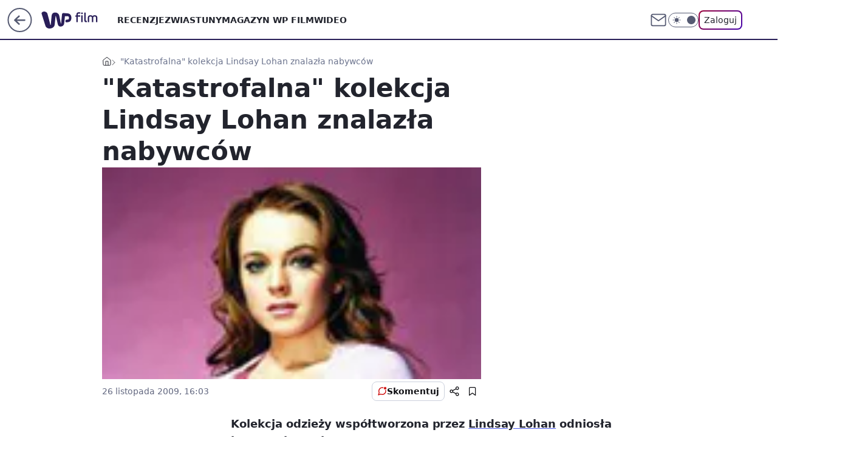

--- FILE ---
content_type: application/javascript
request_url: https://rek.www.wp.pl/gaf.js?rv=2&sn=film&pvid=c223f73668778ce99432&rekids=234639&phtml=film.wp.pl%2Fkatastrofalna-kolekcja-lindsay-lohan-znalazla-nabywcow-6024534688384129a&abtest=adtech%7CPRGM-1047%7CA%3Badtech%7CPU-335%7CB%3Badtech%7CPRG-3468%7CB%3Badtech%7CPRGM-1036%7CD%3Badtech%7CFP-76%7CA%3Badtech%7CPRGM-1356%7CC%3Badtech%7CPRGM-1419%7CB%3Badtech%7CPRGM-1589%7CB%3Badtech%7CPRGM-1576%7CA%3Badtech%7CPRGM-1443%7CA%3Badtech%7CPRGM-1421%7CA%3Badtech%7CPRGM-1587%7CD%3Badtech%7CPRGM-1215%7CC&PWA_adbd=0&darkmode=0&highLayout=0&layout=wide&navType=navigate&cdl=0&ctype=article&ciab=IAB1-5%2CIAB-v3-439%2CIAB1-2&cid=6024534688384129&csystem=ncr&cdate=2009-11-26&vw=1280&vh=720&p1=0&spin=jola4zjr&bcv=2
body_size: 3373
content:
jola4zjr({"spin":"jola4zjr","bunch":234639,"context":{"dsa":false,"minor":false,"bidRequestId":"17ac74aa-b987-4cc3-af86-07ac3a70d8a1","maConfig":{"timestamp":"2026-01-15T08:59:46.335Z"},"dfpConfig":{"timestamp":"2026-01-15T11:58:29.480Z"},"sda":[],"targeting":{"client":{},"server":{},"query":{"PWA_adbd":"0","abtest":"adtech|PRGM-1047|A;adtech|PU-335|B;adtech|PRG-3468|B;adtech|PRGM-1036|D;adtech|FP-76|A;adtech|PRGM-1356|C;adtech|PRGM-1419|B;adtech|PRGM-1589|B;adtech|PRGM-1576|A;adtech|PRGM-1443|A;adtech|PRGM-1421|A;adtech|PRGM-1587|D;adtech|PRGM-1215|C","bcv":"2","cdate":"2009-11-26","cdl":"0","ciab":"IAB1-5,IAB-v3-439,IAB1-2","cid":"6024534688384129","csystem":"ncr","ctype":"article","darkmode":"0","highLayout":"0","layout":"wide","navType":"navigate","p1":"0","phtml":"film.wp.pl/katastrofalna-kolekcja-lindsay-lohan-znalazla-nabywcow-6024534688384129a","pvid":"c223f73668778ce99432","rekids":"234639","rv":"2","sn":"film","spin":"jola4zjr","vh":"720","vw":"1280"}},"directOnly":0,"geo":{"country":"840","region":"","city":""},"statid":"","mlId":"","rshsd":"21","isRobot":false,"curr":{"EUR":4.2068,"USD":3.6153,"CHF":4.5164,"GBP":4.858},"rv":"2","status":{"advf":2,"ma":2,"ma_ads-bidder":2,"ma_cpv-bidder":2,"ma_high-cpm-bidder":2}},"slots":{"10":{"delivered":"","campaign":null,"dfpConfig":null},"11":{"delivered":"1","campaign":null,"dfpConfig":{"placement":"/89844762/Desktop_Film.wp.pl_x11_art","roshash":"DGOR","ceil":100,"sizes":[[336,280],[640,280],[300,250]],"namedSizes":["fluid"],"div":"div-gpt-ad-x11-art","targeting":{"DFPHASH":"ADLO","emptygaf":"0"},"gfp":"DGOR"}},"12":{"delivered":"1","campaign":null,"dfpConfig":{"placement":"/89844762/Desktop_Film.wp.pl_x12_art","roshash":"DGOR","ceil":100,"sizes":[[336,280],[640,280],[300,250]],"namedSizes":["fluid"],"div":"div-gpt-ad-x12-art","targeting":{"DFPHASH":"ADLO","emptygaf":"0"},"gfp":"DGOR"}},"13":{"delivered":"1","campaign":null,"dfpConfig":{"placement":"/89844762/Desktop_Film.wp.pl_x13_art","roshash":"DGOR","ceil":100,"sizes":[[336,280],[640,280],[300,250]],"namedSizes":["fluid"],"div":"div-gpt-ad-x13-art","targeting":{"DFPHASH":"ADLO","emptygaf":"0"},"gfp":"DGOR"}},"14":{"delivered":"1","campaign":null,"dfpConfig":{"placement":"/89844762/Desktop_Film.wp.pl_x14_art","roshash":"DGOR","ceil":100,"sizes":[[336,280],[640,280],[300,250]],"namedSizes":["fluid"],"div":"div-gpt-ad-x14-art","targeting":{"DFPHASH":"ADLO","emptygaf":"0"},"gfp":"DGOR"}},"15":{"delivered":"1","campaign":null,"dfpConfig":{"placement":"/89844762/Desktop_Film.wp.pl_x15_art","roshash":"DGOR","ceil":100,"sizes":[[728,90],[970,300],[950,90],[980,120],[980,90],[970,150],[970,90],[970,250],[930,180],[950,200],[750,100],[970,66],[750,200],[960,90],[970,100],[750,300],[970,200],[950,300]],"namedSizes":["fluid"],"div":"div-gpt-ad-x15-art","targeting":{"DFPHASH":"ADLO","emptygaf":"0"},"gfp":"DGOR"}},"16":{"delivered":"1","campaign":null,"dfpConfig":{"placement":"/89844762/Desktop_Film.wp.pl_x16","roshash":"DGOR","ceil":100,"sizes":[[728,90],[970,300],[950,90],[980,120],[980,90],[970,150],[970,90],[970,250],[930,180],[950,200],[750,100],[970,66],[750,200],[960,90],[970,100],[750,300],[970,200],[950,300]],"namedSizes":["fluid"],"div":"div-gpt-ad-x16","targeting":{"DFPHASH":"ADLO","emptygaf":"0"},"gfp":"DGOR"}},"17":{"delivered":"1","campaign":null,"dfpConfig":{"placement":"/89844762/Desktop_Film.wp.pl_x17","roshash":"DGOR","ceil":100,"sizes":[[728,90],[970,300],[950,90],[980,120],[980,90],[970,150],[970,90],[970,250],[930,180],[950,200],[750,100],[970,66],[750,200],[960,90],[970,100],[750,300],[970,200],[950,300]],"namedSizes":["fluid"],"div":"div-gpt-ad-x17","targeting":{"DFPHASH":"ADLO","emptygaf":"0"},"gfp":"DGOR"}},"18":{"delivered":"1","campaign":null,"dfpConfig":{"placement":"/89844762/Desktop_Film.wp.pl_x18","roshash":"DGOR","ceil":100,"sizes":[[728,90],[970,300],[950,90],[980,120],[980,90],[970,150],[970,90],[970,250],[930,180],[950,200],[750,100],[970,66],[750,200],[960,90],[970,100],[750,300],[970,200],[950,300]],"namedSizes":["fluid"],"div":"div-gpt-ad-x18","targeting":{"DFPHASH":"ADLO","emptygaf":"0"},"gfp":"DGOR"}},"19":{"delivered":"1","campaign":null,"dfpConfig":{"placement":"/89844762/Desktop_Film.wp.pl_x19","roshash":"DGOR","ceil":100,"sizes":[[728,90],[970,300],[950,90],[980,120],[980,90],[970,150],[970,90],[970,250],[930,180],[950,200],[750,100],[970,66],[750,200],[960,90],[970,100],[750,300],[970,200],[950,300]],"namedSizes":["fluid"],"div":"div-gpt-ad-x19","targeting":{"DFPHASH":"ADLO","emptygaf":"0"},"gfp":"DGOR"}},"2":{"delivered":"1","campaign":{"id":"187057","capping":"PWAck=27120447\u0026PWAclt=960","adm":{"bunch":"234639","creations":[{"cbConfig":{"blur":false,"bottomBar":false,"fullPage":false,"message":"Przekierowanie za {{time}} sekund{{y}}","timeout":15000},"height":600,"pixels":["//ad.doubleclick.net/ddm/trackimp/N2237290.276442WIRTUALNAPOLSKA/B34824962.436989159;dc_trk_aid=629722317;dc_trk_cid=246962839;ord=1768594531;dc_lat=;dc_rdid=;tag_for_child_directed_treatment=;tfua=;gdpr=${GDPR};gdpr_consent=${GDPR_CONSENT_755};ltd=${LIMITED_ADS};dc_tdv=1?"],"scalable":"2","showLabel":false,"src":"https://mamc.wpcdn.pl/187057/1766149172986/WP_baner_1200x600/1200x600/index.html","trackers":{"click":[""],"cview":["//ma.wp.pl/ma.gif?clid=de722beda2adf178cb2a229b728519d3\u0026SN=film\u0026pvid=c223f73668778ce99432\u0026action=cvimp\u0026pg=film.wp.pl\u0026par=bidReqID%3D17ac74aa-b987-4cc3-af86-07ac3a70d8a1%26cur%3DPLN%26sn%3Dfilm%26medium%3Ddisplay%26platform%3D8%26seatID%3Dde722beda2adf178cb2a229b728519d3%26client_id%3D41129%26iabPageCategories%3D%26isDev%3Dfalse%26device%3DPERSONAL_COMPUTER%26rekid%3D234639%26publisherID%3D308%26order%3D264859%26hBidPrice%3DDGJOTWZ%26ssp%3Dwp.pl%26targetDomain%3Dshell.pl%26editedTimestamp%3D1766399041%26pricingModel%3DeV107UpSLCAEHGxNp72K33zXs2HF1CN7XM6kj432kFI%26geo%3D840%253B%253B%26partnerID%3D%26domain%3Dfilm.wp.pl%26workfID%3D187057%26seatFee%3DGOsaN0KM1obPpjm-H_MD60WeM-KT-2UdE-vn15waSoA%26tpID%3D1395564%26billing%3Dcpv%26iabSiteCategories%3D%26hBudgetRate%3DDGJOTWZ%26utility%3Dd3yofnlsDFixSh5pdmCA0piNONTblQIURVAygVXu9-EUJNxAlNcfZ_AvlmJrX4s5%26userID%3D__UNKNOWN_TELL_US__%26inver%3D2%26slotSizeWxH%3D1200x600%26test%3D0%26source%3DTG%26ttl%3D1768680931%26pvid%3Dc223f73668778ce99432%26conversionValue%3D0%26slotID%3D002%26creationID%3D1459285%26is_robot%3D0%26is_adblock%3D0%26bidderID%3D11%26contentID%3D6024534688384129%26ip%3DqKJA3RnH_yqdrH48IqUFD4pMZ3DnuGXgdJTQOtlabvo%26org_id%3D25%26emission%3D3041539%26bidTimestamp%3D1768594531"],"impression":["//ma.wp.pl/ma.gif?clid=de722beda2adf178cb2a229b728519d3\u0026SN=film\u0026pvid=c223f73668778ce99432\u0026action=delivery\u0026pg=film.wp.pl\u0026par=platform%3D8%26seatID%3Dde722beda2adf178cb2a229b728519d3%26client_id%3D41129%26iabPageCategories%3D%26isDev%3Dfalse%26device%3DPERSONAL_COMPUTER%26rekid%3D234639%26publisherID%3D308%26order%3D264859%26hBidPrice%3DDGJOTWZ%26ssp%3Dwp.pl%26targetDomain%3Dshell.pl%26editedTimestamp%3D1766399041%26pricingModel%3DeV107UpSLCAEHGxNp72K33zXs2HF1CN7XM6kj432kFI%26geo%3D840%253B%253B%26partnerID%3D%26domain%3Dfilm.wp.pl%26workfID%3D187057%26seatFee%3DGOsaN0KM1obPpjm-H_MD60WeM-KT-2UdE-vn15waSoA%26tpID%3D1395564%26billing%3Dcpv%26iabSiteCategories%3D%26hBudgetRate%3DDGJOTWZ%26utility%3Dd3yofnlsDFixSh5pdmCA0piNONTblQIURVAygVXu9-EUJNxAlNcfZ_AvlmJrX4s5%26userID%3D__UNKNOWN_TELL_US__%26inver%3D2%26slotSizeWxH%3D1200x600%26test%3D0%26source%3DTG%26ttl%3D1768680931%26pvid%3Dc223f73668778ce99432%26conversionValue%3D0%26slotID%3D002%26creationID%3D1459285%26is_robot%3D0%26is_adblock%3D0%26bidderID%3D11%26contentID%3D6024534688384129%26ip%3DqKJA3RnH_yqdrH48IqUFD4pMZ3DnuGXgdJTQOtlabvo%26org_id%3D25%26emission%3D3041539%26bidTimestamp%3D1768594531%26bidReqID%3D17ac74aa-b987-4cc3-af86-07ac3a70d8a1%26cur%3DPLN%26sn%3Dfilm%26medium%3Ddisplay"],"view":["//ma.wp.pl/ma.gif?clid=de722beda2adf178cb2a229b728519d3\u0026SN=film\u0026pvid=c223f73668778ce99432\u0026action=view\u0026pg=film.wp.pl\u0026par=slotSizeWxH%3D1200x600%26test%3D0%26source%3DTG%26ttl%3D1768680931%26pvid%3Dc223f73668778ce99432%26conversionValue%3D0%26slotID%3D002%26creationID%3D1459285%26is_robot%3D0%26is_adblock%3D0%26bidderID%3D11%26contentID%3D6024534688384129%26ip%3DqKJA3RnH_yqdrH48IqUFD4pMZ3DnuGXgdJTQOtlabvo%26org_id%3D25%26emission%3D3041539%26bidTimestamp%3D1768594531%26bidReqID%3D17ac74aa-b987-4cc3-af86-07ac3a70d8a1%26cur%3DPLN%26sn%3Dfilm%26medium%3Ddisplay%26platform%3D8%26seatID%3Dde722beda2adf178cb2a229b728519d3%26client_id%3D41129%26iabPageCategories%3D%26isDev%3Dfalse%26device%3DPERSONAL_COMPUTER%26rekid%3D234639%26publisherID%3D308%26order%3D264859%26hBidPrice%3DDGJOTWZ%26ssp%3Dwp.pl%26targetDomain%3Dshell.pl%26editedTimestamp%3D1766399041%26pricingModel%3DeV107UpSLCAEHGxNp72K33zXs2HF1CN7XM6kj432kFI%26geo%3D840%253B%253B%26partnerID%3D%26domain%3Dfilm.wp.pl%26workfID%3D187057%26seatFee%3DGOsaN0KM1obPpjm-H_MD60WeM-KT-2UdE-vn15waSoA%26tpID%3D1395564%26billing%3Dcpv%26iabSiteCategories%3D%26hBudgetRate%3DDGJOTWZ%26utility%3Dd3yofnlsDFixSh5pdmCA0piNONTblQIURVAygVXu9-EUJNxAlNcfZ_AvlmJrX4s5%26userID%3D__UNKNOWN_TELL_US__%26inver%3D2"]},"transparentPlaceholder":false,"type":"iframe","url":"https://ad.doubleclick.net/ddm/trackclk/N2237290.276442WIRTUALNAPOLSKA/B34824962.436989159;dc_trk_aid=629722317;dc_trk_cid=246962839;dc_lat=;dc_rdid=;tag_for_child_directed_treatment=;tfua=;gdpr=${GDPR};gdpr_consent=${GDPR_CONSENT_755};ltd=${LIMITED_ADS};dc_tdv=1","width":1200}],"redir":"https://ma.wp.pl/redirma?SN=film\u0026pvid=c223f73668778ce99432\u0026par=device%3DPERSONAL_COMPUTER%26publisherID%3D308%26hBidPrice%3DDGJOTWZ%26targetDomain%3Dshell.pl%26userID%3D__UNKNOWN_TELL_US__%26rekid%3D234639%26pricingModel%3DeV107UpSLCAEHGxNp72K33zXs2HF1CN7XM6kj432kFI%26tpID%3D1395564%26hBudgetRate%3DDGJOTWZ%26bidderID%3D11%26org_id%3D25%26bidTimestamp%3D1768594531%26order%3D264859%26editedTimestamp%3D1766399041%26partnerID%3D%26workfID%3D187057%26seatFee%3DGOsaN0KM1obPpjm-H_MD60WeM-KT-2UdE-vn15waSoA%26creationID%3D1459285%26inver%3D2%26cur%3DPLN%26geo%3D840%253B%253B%26iabSiteCategories%3D%26pvid%3Dc223f73668778ce99432%26is_adblock%3D0%26contentID%3D6024534688384129%26sn%3Dfilm%26iabPageCategories%3D%26billing%3Dcpv%26slotSizeWxH%3D1200x600%26source%3DTG%26ttl%3D1768680931%26conversionValue%3D0%26slotID%3D002%26medium%3Ddisplay%26utility%3Dd3yofnlsDFixSh5pdmCA0piNONTblQIURVAygVXu9-EUJNxAlNcfZ_AvlmJrX4s5%26is_robot%3D0%26emission%3D3041539%26isDev%3Dfalse%26test%3D0%26ip%3DqKJA3RnH_yqdrH48IqUFD4pMZ3DnuGXgdJTQOtlabvo%26seatID%3Dde722beda2adf178cb2a229b728519d3%26client_id%3D41129%26ssp%3Dwp.pl%26domain%3Dfilm.wp.pl%26bidReqID%3D17ac74aa-b987-4cc3-af86-07ac3a70d8a1%26platform%3D8\u0026url=","slot":"2"},"creative":{"Id":"1459285","provider":"ma_cpv-bidder","roshash":"FKNQ","height":600,"width":1200,"touchpointId":"1395564","source":{"bidder":"cpv-bidder"}},"sellingModel":{"model":"CPM_INT"}},"dfpConfig":{"placement":"/89844762/Desktop_Film.wp.pl_x02","roshash":"FKNQ","ceil":100,"sizes":[[970,300],[970,600],[750,300],[950,300],[980,600],[1920,870],[1200,600],[750,400],[960,640]],"namedSizes":["fluid"],"div":"div-gpt-ad-x02","targeting":{"DFPHASH":"CHKN","emptygaf":"0"},"gfp":"EMPS"}},"24":{"delivered":"","campaign":null,"dfpConfig":null},"25":{"delivered":"1","campaign":null,"dfpConfig":{"placement":"/89844762/Desktop_Film.wp.pl_x25_art","roshash":"DGOR","ceil":100,"sizes":[[336,280],[640,280],[300,250]],"namedSizes":["fluid"],"div":"div-gpt-ad-x25-art","targeting":{"DFPHASH":"ADLO","emptygaf":"0"},"gfp":"DGOR"}},"27":{"delivered":"1","campaign":null,"dfpConfig":{"placement":"/89844762/Desktop_Film.wp.pl_x27_art","roshash":"DGOR","ceil":100,"sizes":[[160,600]],"namedSizes":["fluid"],"div":"div-gpt-ad-x27-art","targeting":{"DFPHASH":"ADLO","emptygaf":"0"},"gfp":"DGOR"}},"28":{"delivered":"","campaign":null,"dfpConfig":null},"29":{"delivered":"","campaign":null,"dfpConfig":null},"3":{"delivered":"1","campaign":null,"dfpConfig":{"placement":"/89844762/Desktop_Film.wp.pl_x03_art","roshash":"DGOR","ceil":100,"sizes":[[728,90],[970,300],[950,90],[980,120],[980,90],[970,150],[970,90],[970,250],[930,180],[950,200],[750,100],[970,66],[750,200],[960,90],[970,100],[750,300],[970,200],[950,300]],"namedSizes":["fluid"],"div":"div-gpt-ad-x03-art","targeting":{"DFPHASH":"ADLO","emptygaf":"0"},"gfp":"DGOR"}},"32":{"delivered":"1","campaign":null,"dfpConfig":{"placement":"/89844762/Desktop_Film.wp.pl_x32_art","roshash":"DGOR","ceil":100,"sizes":[[336,280],[640,280],[300,250]],"namedSizes":["fluid"],"div":"div-gpt-ad-x32-art","targeting":{"DFPHASH":"ADLO","emptygaf":"0"},"gfp":"DGOR"}},"33":{"delivered":"1","campaign":null,"dfpConfig":{"placement":"/89844762/Desktop_Film.wp.pl_x33_art","roshash":"DGOR","ceil":100,"sizes":[[336,280],[640,280],[300,250]],"namedSizes":["fluid"],"div":"div-gpt-ad-x33-art","targeting":{"DFPHASH":"ADLO","emptygaf":"0"},"gfp":"DGOR"}},"34":{"delivered":"1","campaign":null,"dfpConfig":{"placement":"/89844762/Desktop_Film.wp.pl_x34_art","roshash":"DGOR","ceil":100,"sizes":[[300,250]],"namedSizes":["fluid"],"div":"div-gpt-ad-x34-art","targeting":{"DFPHASH":"ADLO","emptygaf":"0"},"gfp":"DGOR"}},"35":{"delivered":"1","campaign":null,"dfpConfig":{"placement":"/89844762/Desktop_Film.wp.pl_x35_art","roshash":"DGOR","ceil":100,"sizes":[[300,600],[300,250]],"namedSizes":["fluid"],"div":"div-gpt-ad-x35-art","targeting":{"DFPHASH":"ADLO","emptygaf":"0"},"gfp":"DGOR"}},"36":{"delivered":"1","campaign":null,"dfpConfig":{"placement":"/89844762/Desktop_Film.wp.pl_x36_art","roshash":"DGOR","ceil":100,"sizes":[[300,600],[300,250]],"namedSizes":["fluid"],"div":"div-gpt-ad-x36-art","targeting":{"DFPHASH":"ADLO","emptygaf":"0"},"gfp":"DGOR"}},"37":{"delivered":"1","campaign":null,"dfpConfig":{"placement":"/89844762/Desktop_Film.wp.pl_x37_art","roshash":"DGOR","ceil":100,"sizes":[[300,600],[300,250]],"namedSizes":["fluid"],"div":"div-gpt-ad-x37-art","targeting":{"DFPHASH":"ADLO","emptygaf":"0"},"gfp":"DGOR"}},"40":{"delivered":"1","campaign":null,"dfpConfig":{"placement":"/89844762/Desktop_Film.wp.pl_x40","roshash":"DILO","ceil":100,"sizes":[[300,250]],"namedSizes":["fluid"],"div":"div-gpt-ad-x40","targeting":{"DFPHASH":"AFIL","emptygaf":"0"},"gfp":"DILO"}},"5":{"delivered":"1","campaign":null,"dfpConfig":{"placement":"/89844762/Desktop_Film.wp.pl_x05_art","roshash":"DGOR","ceil":100,"sizes":[[336,280],[640,280],[300,250]],"namedSizes":["fluid"],"div":"div-gpt-ad-x05-art","targeting":{"DFPHASH":"ADLO","emptygaf":"0"},"gfp":"DGOR"}},"50":{"delivered":"1","campaign":null,"dfpConfig":{"placement":"/89844762/Desktop_Film.wp.pl_x50_art","roshash":"DGOR","ceil":100,"sizes":[[728,90],[970,300],[950,90],[980,120],[980,90],[970,150],[970,90],[970,250],[930,180],[950,200],[750,100],[970,66],[750,200],[960,90],[970,100],[750,300],[970,200],[950,300]],"namedSizes":["fluid"],"div":"div-gpt-ad-x50-art","targeting":{"DFPHASH":"ADLO","emptygaf":"0"},"gfp":"DGOR"}},"52":{"delivered":"1","campaign":null,"dfpConfig":{"placement":"/89844762/Desktop_Film.wp.pl_x52_art","roshash":"DGOR","ceil":100,"sizes":[[300,250]],"namedSizes":["fluid"],"div":"div-gpt-ad-x52-art","targeting":{"DFPHASH":"ADLO","emptygaf":"0"},"gfp":"DGOR"}},"529":{"delivered":"1","campaign":null,"dfpConfig":{"placement":"/89844762/Desktop_Film.wp.pl_x529","roshash":"DGOR","ceil":100,"sizes":[[300,250]],"namedSizes":["fluid"],"div":"div-gpt-ad-x529","targeting":{"DFPHASH":"ADLO","emptygaf":"0"},"gfp":"DGOR"}},"53":{"delivered":"1","campaign":null,"dfpConfig":{"placement":"/89844762/Desktop_Film.wp.pl_x53_art","roshash":"DGOR","ceil":100,"sizes":[[728,90],[970,300],[950,90],[980,120],[980,90],[970,150],[970,600],[970,90],[970,250],[930,180],[950,200],[750,100],[970,66],[750,200],[960,90],[970,100],[750,300],[970,200],[940,600]],"namedSizes":["fluid"],"div":"div-gpt-ad-x53-art","targeting":{"DFPHASH":"ADLO","emptygaf":"0"},"gfp":"DGOR"}},"531":{"delivered":"1","campaign":null,"dfpConfig":{"placement":"/89844762/Desktop_Film.wp.pl_x531","roshash":"DGOR","ceil":100,"sizes":[[300,250]],"namedSizes":["fluid"],"div":"div-gpt-ad-x531","targeting":{"DFPHASH":"ADLO","emptygaf":"0"},"gfp":"DGOR"}},"541":{"delivered":"1","campaign":null,"dfpConfig":{"placement":"/89844762/Desktop_Film.wp.pl_x541_art","roshash":"DGOR","ceil":100,"sizes":[[300,600],[300,250]],"namedSizes":["fluid"],"div":"div-gpt-ad-x541-art","targeting":{"DFPHASH":"ADLO","emptygaf":"0"},"gfp":"DGOR"}},"59":{"delivered":"1","campaign":null,"dfpConfig":{"placement":"/89844762/Desktop_Film.wp.pl_x59_art","roshash":"DGOR","ceil":100,"sizes":[[300,600],[300,250]],"namedSizes":["fluid"],"div":"div-gpt-ad-x59-art","targeting":{"DFPHASH":"ADLO","emptygaf":"0"},"gfp":"DGOR"}},"6":{"delivered":"","campaign":null,"dfpConfig":null},"61":{"delivered":"1","campaign":null,"dfpConfig":{"placement":"/89844762/Desktop_Film.wp.pl_x61_art","roshash":"DGOR","ceil":100,"sizes":[[336,280],[640,280],[300,250]],"namedSizes":["fluid"],"div":"div-gpt-ad-x61-art","targeting":{"DFPHASH":"ADLO","emptygaf":"0"},"gfp":"DGOR"}},"62":{"delivered":"","campaign":null,"dfpConfig":null},"67":{"delivered":"1","campaign":null,"dfpConfig":{"placement":"/89844762/Desktop_Film.wp.pl_x67_art","roshash":"DGOR","ceil":100,"sizes":[[300,50]],"namedSizes":["fluid"],"div":"div-gpt-ad-x67-art","targeting":{"DFPHASH":"ADLO","emptygaf":"0"},"gfp":"DGOR"}},"7":{"delivered":"","campaign":null,"dfpConfig":null},"70":{"delivered":"1","campaign":null,"dfpConfig":{"placement":"/89844762/Desktop_Film.wp.pl_x70_art","roshash":"DGOR","ceil":100,"sizes":[[728,90],[970,300],[950,90],[980,120],[980,90],[970,150],[970,90],[970,250],[930,180],[950,200],[750,100],[970,66],[750,200],[960,90],[970,100],[750,300],[970,200],[950,300]],"namedSizes":["fluid"],"div":"div-gpt-ad-x70-art","targeting":{"DFPHASH":"ADLO","emptygaf":"0"},"gfp":"DGOR"}},"716":{"delivered":"","campaign":null,"dfpConfig":null},"717":{"delivered":"","campaign":null,"dfpConfig":null},"72":{"delivered":"1","campaign":null,"dfpConfig":{"placement":"/89844762/Desktop_Film.wp.pl_x72_art","roshash":"DGOR","ceil":100,"sizes":[[300,250]],"namedSizes":["fluid"],"div":"div-gpt-ad-x72-art","targeting":{"DFPHASH":"ADLO","emptygaf":"0"},"gfp":"DGOR"}},"79":{"delivered":"1","campaign":null,"dfpConfig":{"placement":"/89844762/Desktop_Film.wp.pl_x79_art","roshash":"DGOR","ceil":100,"sizes":[[300,600],[300,250]],"namedSizes":["fluid"],"div":"div-gpt-ad-x79-art","targeting":{"DFPHASH":"ADLO","emptygaf":"0"},"gfp":"DGOR"}},"8":{"delivered":"","campaign":null,"dfpConfig":null},"80":{"delivered":"1","campaign":null,"dfpConfig":{"placement":"/89844762/Desktop_Film.wp.pl_x80_art","roshash":"DGOR","ceil":100,"sizes":[[1,1]],"namedSizes":["fluid"],"div":"div-gpt-ad-x80-art","isNative":1,"targeting":{"DFPHASH":"ADLO","emptygaf":"0"},"gfp":"DGOR"}},"800":{"delivered":"","campaign":null,"dfpConfig":null},"81":{"delivered":"1","campaign":null,"dfpConfig":{"placement":"/89844762/Desktop_Film.wp.pl_x81_art","roshash":"DGOR","ceil":100,"sizes":[[1,1]],"namedSizes":["fluid"],"div":"div-gpt-ad-x81-art","isNative":1,"targeting":{"DFPHASH":"ADLO","emptygaf":"0"},"gfp":"DGOR"}},"810":{"delivered":"","campaign":null,"dfpConfig":null},"811":{"delivered":"","campaign":null,"dfpConfig":null},"812":{"delivered":"","campaign":null,"dfpConfig":null},"813":{"delivered":"","campaign":null,"dfpConfig":null},"814":{"delivered":"","campaign":null,"dfpConfig":null},"815":{"delivered":"","campaign":null,"dfpConfig":null},"816":{"delivered":"","campaign":null,"dfpConfig":null},"817":{"delivered":"","campaign":null,"dfpConfig":null},"82":{"delivered":"1","campaign":null,"dfpConfig":{"placement":"/89844762/Desktop_Film.wp.pl_x82_art","roshash":"DGOR","ceil":100,"sizes":[[1,1]],"namedSizes":["fluid"],"div":"div-gpt-ad-x82-art","isNative":1,"targeting":{"DFPHASH":"ADLO","emptygaf":"0"},"gfp":"DGOR"}},"826":{"delivered":"","campaign":null,"dfpConfig":null},"827":{"delivered":"","campaign":null,"dfpConfig":null},"828":{"delivered":"","campaign":null,"dfpConfig":null},"83":{"delivered":"1","campaign":null,"dfpConfig":{"placement":"/89844762/Desktop_Film.wp.pl_x83_art","roshash":"DGOR","ceil":100,"sizes":[[1,1]],"namedSizes":["fluid"],"div":"div-gpt-ad-x83-art","isNative":1,"targeting":{"DFPHASH":"ADLO","emptygaf":"0"},"gfp":"DGOR"}},"840":{"delivered":"","campaign":null,"dfpConfig":null},"841":{"delivered":"","campaign":null,"dfpConfig":null},"842":{"delivered":"","campaign":null,"dfpConfig":null},"843":{"delivered":"","campaign":null,"dfpConfig":null},"89":{"delivered":"","campaign":null,"dfpConfig":null},"90":{"delivered":"1","campaign":null,"dfpConfig":{"placement":"/89844762/Desktop_Film.wp.pl_x90_art","roshash":"DGOR","ceil":100,"sizes":[[728,90],[970,300],[950,90],[980,120],[980,90],[970,150],[970,90],[970,250],[930,180],[950,200],[750,100],[970,66],[750,200],[960,90],[970,100],[750,300],[970,200],[950,300]],"namedSizes":["fluid"],"div":"div-gpt-ad-x90-art","targeting":{"DFPHASH":"ADLO","emptygaf":"0"},"gfp":"DGOR"}},"92":{"delivered":"1","campaign":null,"dfpConfig":{"placement":"/89844762/Desktop_Film.wp.pl_x92_art","roshash":"DGOR","ceil":100,"sizes":[[300,250]],"namedSizes":["fluid"],"div":"div-gpt-ad-x92-art","targeting":{"DFPHASH":"ADLO","emptygaf":"0"},"gfp":"DGOR"}},"93":{"delivered":"1","campaign":null,"dfpConfig":{"placement":"/89844762/Desktop_Film.wp.pl_x93_art","roshash":"DGOR","ceil":100,"sizes":[[300,600],[300,250]],"namedSizes":["fluid"],"div":"div-gpt-ad-x93-art","targeting":{"DFPHASH":"ADLO","emptygaf":"0"},"gfp":"DGOR"}},"94":{"delivered":"1","campaign":null,"dfpConfig":{"placement":"/89844762/Desktop_Film.wp.pl_x94_art","roshash":"DGOR","ceil":100,"sizes":[[300,600],[300,250]],"namedSizes":["fluid"],"div":"div-gpt-ad-x94-art","targeting":{"DFPHASH":"ADLO","emptygaf":"0"},"gfp":"DGOR"}},"95":{"delivered":"1","campaign":null,"dfpConfig":{"placement":"/89844762/Desktop_Film.wp.pl_x95_art","roshash":"DGOR","ceil":100,"sizes":[[300,600],[300,250]],"namedSizes":["fluid"],"div":"div-gpt-ad-x95-art","targeting":{"DFPHASH":"ADLO","emptygaf":"0"},"gfp":"DGOR"}},"99":{"delivered":"1","campaign":null,"dfpConfig":{"placement":"/89844762/Desktop_Film.wp.pl_x99_art","roshash":"DGOR","ceil":100,"sizes":[[300,600],[300,250]],"namedSizes":["fluid"],"div":"div-gpt-ad-x99-art","targeting":{"DFPHASH":"ADLO","emptygaf":"0"},"gfp":"DGOR"}}},"bdd":{}});